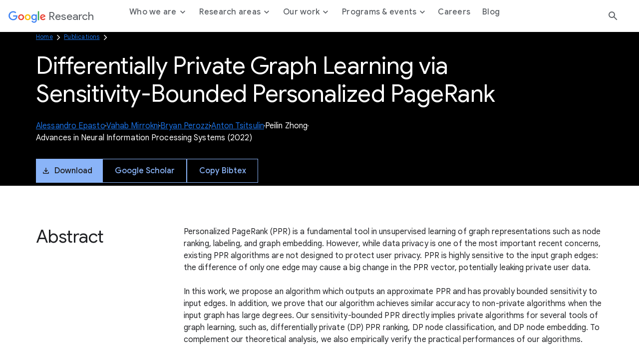

--- FILE ---
content_type: text/html; charset=utf-8
request_url: https://research.google/pubs/differentially-private-graph-learning-via-sensitivity-bounded-personalized-pagerank/
body_size: 10197
content:




<!DOCTYPE html>
<html lang="en">

<head>
    <meta charset="utf-8" />
    
        
<link rel="canonical" href="https://research.google/pubs/differentially-private-graph-learning-via-sensitivity-bounded-personalized-pagerank/" /><meta property="og:title" content="Differentially Private Graph Learning via Sensitivity-Bounded Personalized PageRank"><meta property="og:url" content="https://research.google/pubs/differentially-private-graph-learning-via-sensitivity-bounded-personalized-pagerank/"><meta property="og:image" content="https://storage.googleapis.com/gweb-research2023-media/images/Open_Graph.width-800.format-jpeg.jpg"><meta property="og:image:secure_url" content="https://storage.googleapis.com/gweb-research2023-media/images/Open_Graph.width-800.format-jpeg.jpg"><meta property="og:type" content="Website">

    
    
    <title>Differentially Private Graph Learning via Sensitivity-Bounded Personalized PageRank</title>
    
    <meta name="viewport" content="width=device-width, initial-scale=1 viewport-fit=cover"/>

    
    

    <link rel="icon" type="image/png" href="https://www.gstatic.com/images/branding/googleg_gradient/1x/googleg_gradient_standard_20dp.png">

    
    <link rel="preconnect" href="https://fonts.googleapis.com">
    <link rel="preconnect" href="https://fonts.gstatic.com" crossorigin>
    <link rel="preload"
        href="https://fonts.googleapis.com/css2?family=Product+Sans&family=Google+Sans+Display:ital@0;1&family=Google+Sans:ital,wght@0,400;0,500;0,700;1,400;1,500;1,700&family=Google+Sans+Text:ital,wght@0,400;0,500;0,700;1,400;1,500;1,700&display=swap"
        as="style">
    <link rel="stylesheet"
        href="https://fonts.googleapis.com/css2?family=Product+Sans&family=Google+Sans+Display:ital@0;1&family=Google+Sans:ital,wght@0,400;0,500;0,700;1,400;1,500;1,700&family=Google+Sans+Text:ital,wght@0,400;0,500;0,700;1,400;1,500;1,700&display=swap">
    <link href="https://fonts.googleapis.com/css2?family=Roboto+Mono:wght@400;700&display=swap" rel="stylesheet">

    
    <link href="https://www.gstatic.com/glue/cookienotificationbar/cookienotificationbar.min.css" rel="stylesheet" />
    <link href="https://www.gstatic.com/glue/v27_1/glue-material.min.css" rel="stylesheet">
    <link rel="stylesheet" type="text/css" href="/gr/static/css/googleresearch.css?id=d4edea5180d38ccd48fde207808fd7fa">
    
    
    

    
    

    <!-- Google Tag Manager -->
    <script>
      function glueCookieNotificationBarLoaded() {
        (function(w,d,s,l,i){w[l]=w[l]||[];w[l].push({'gtm.start':
        new Date().getTime(),event:'gtm.js'});var f=d.getElementsByTagName(s)[0],
        j=d.createElement(s),dl=l!='dataLayer'?'&l='+l:'';j.async=true;j.src=
        'https://www.googletagmanager.com/gtm.js?id='+i+dl;f.parentNode.insertBefore(j,f);
        })(window,document,'script','dataLayer','GTM-K8QBZ7Q');
      }
    </script>
    <!-- End Google Tag Manager -->
</head>

<body class=" js-google-tag-wrapper" data-gt-page-path="https://research.google/pubs/differentially-private-graph-learning-via-sensitivity-bounded-personalized-pagerank/" data-env="production">
    <!-- Google Tag Manager (noscript) -->
    <noscript><iframe src="https://www.googletagmanager.com/ns.html?id=GTM-K8QBZ7Q"
    height="0" width="0" style="display:none;visibility:hidden"></iframe></noscript>
    <!-- End Google Tag Manager (noscript) -->
    
    
        







<header class="global-header glue-header glue-header--single not-glue">
  <a href="#page-content" class="glue-header__skip-content">Jump to Content</a>
  <div class="glue-header__bar glue-header__bar--mobile not-glue">
    <div class="glue-header__tier not-glue">
      <!-- mobile lockup component -->
      <div class="glue-header__container">
        <div class="glue-header__lock-up">
          <!-- Hamburger button component -->
          <div class="glue-header__hamburger">
            <button class="glue-header__drawer-toggle-btn" aria-label="Open the navigation drawer">
              <svg class="glue-icon glue-icon--24px" role="presentation" aria-hidden="true">
                <use href="/gr/static/assets/icons/glue-icons.svg#menu"></use>
              </svg>
            </button>
          </div>
          <div class="glue-header__logo">
            <a class="glue-header__logo-link" href="/" title="Google Research">
              <!-- Logo component -->
              <div class="glue-header__logo-container">
                
                



  

<svg role="presentation" aria-hidden="true" alt='Google' class="glue-icon  glue-icon glue-header__logo-svg">
  <use href="/gr/static/assets/icons/glue-icons.svg#google-color-logo"></use>
</svg>

                

              </div>
              <span class="glue-header__logo--product">Research</span>
            </a>
          </div>
        </div>
      </div>
    </div>
  </div>
  <div class="glue-header__bar glue-header__bar--desktop glue-header__drawer">
    <div class="glue-header__tier">
      <!-- desktop lockup component -->
      <div class="glue-header__container">
        <div class="glue-header__lock-up">
          <div class="glue-header__logo">
            <a class="glue-header__logo-link" href="/" title="Google Research">
              <!-- Logo component -->
              <div class="glue-header__logo-container">
                



  

<svg role="presentation" aria-hidden="true" alt='Google' class="glue-icon  glue-icon glue-header__logo-svg not-glue --dark-logo">
  <use href="/gr/static/assets/icons/glue-icons.svg#google-solid-logo"></use>
</svg>

                



  

<svg role="presentation" aria-hidden="true" alt='Google' class="glue-icon  glue-icon glue-header__logo-svg --light-logo">
  <use href="/gr/static/assets/icons/glue-icons.svg#google-color-logo"></use>
</svg>

              </div>
              <span class="glue-header__logo--product">Research</span>
            </a>
          </div>
        </div>
      </div>
      <!-- linkbar component -->
      <div class="glue-header__container glue-header__container--linkbar">
        <nav class="glue-header__link-bar navigation js-gt-global-nav-wrapper">
          <ul class="glue-header__list">
            
              



  
  
  <li
    class="glue-header__item  js-sub-nav-parent --parent"
    data-gt-primary="Who we are"
  >
  
    <button
      class="glue-header__link js-sub-nav-target"
      aria-haspopup="true"
      aria-expanded="false"
      
    >
      
      <span class="">
        Who we are
        
          <span class="icon icon--caret"></span>
        
      </span>
    
    </button>
    
    
      <div class="navigation__sub js-sub-nav" role="menu">
        <div class="navigation__sub__container">
          <div class="navigation__sub__mobile-heading">
            <button class="glue-header__link js-sub-nav-close-mobile">
              <span class="sr-text">Back to</span>
              <span class="icon icon--caret"></span> Who we are
              <span class="sr-text">menu</span>
            </button>
            <hr/>
          </div>
          <div class="block-nav_drawer_columns_content">

<div class="navigation__sub--content" data-gt-secondary="Defining the technology of today and tomorrow.">
    <div class="navigation__sub__wrapper">
        
            <div class="navigation__sub__heading">
                <h2 class="headline-3">Defining the technology of today and tomorrow.</h2>
                
            </div>
        

        <ul class="navigation__sub__columns">
            
                

<li data-gt-secondary="Philosophy">
    <div class="navigation__sub__columns__desktop">
        
            <h2 class="headline-6 navigation__sub__columns__heading">
                Philosophy
            </h2>
        
        <p class="navigation__sub__columns__description caption">We strive to create an environment conducive to many different types of research across many different time scales and levels of risk.</p>
        
            <a
            href="https://research.google/philosophy/"
            class="glue-inline-link js-drawer-link"
            >
                <span class="sr-text">Learn more about our Philosophy</span>
                <span aria-hidden="true">Learn more</span>
            </a>
        
    </div>
    <div class="navigation__sub__columns__mobile">
        
            <a
                class="glue-header__link"
                href="https://research.google/philosophy/" 
                
            >
                Philosophy
            </a>
        
    </div>
</li>

            
                

<li data-gt-secondary="People">
    <div class="navigation__sub__columns__desktop">
        
            <h2 class="headline-6 navigation__sub__columns__heading">
                People
            </h2>
        
        <p class="navigation__sub__columns__description caption">Our researchers drive advancements in computer science through both fundamental and applied research.</p>
        
            <a
            href="https://research.google/people/"
            class="glue-inline-link js-drawer-link"
            >
                <span class="sr-text">Learn more about our People</span>
                <span aria-hidden="true">Learn more</span>
            </a>
        
    </div>
    <div class="navigation__sub__columns__mobile">
        
            <a
                class="glue-header__link"
                href="https://research.google/people/" 
                
            >
                People
            </a>
        
    </div>
</li>

            
        </ul>

        
    </div>
</div>
</div>
        </div>
      </div>
    
  </li>


            
              



  
  
  <li
    class="glue-header__item  js-sub-nav-parent --parent"
    data-gt-primary="Research areas"
  >
  
    <button
      class="glue-header__link js-sub-nav-target"
      aria-haspopup="true"
      aria-expanded="false"
      
    >
      
      <span class="">
        Research areas
        
          <span class="icon icon--caret"></span>
        
      </span>
    
    </button>
    
    
      <div class="navigation__sub js-sub-nav" role="menu">
        <div class="navigation__sub__container">
          <div class="navigation__sub__mobile-heading">
            <button class="glue-header__link js-sub-nav-close-mobile">
              <span class="sr-text">Back to</span>
              <span class="icon icon--caret"></span> Research areas
              <span class="sr-text">menu</span>
            </button>
            <hr/>
          </div>
          <div class="block-nav_drawer_columns_link_list">


<div class="navigation__sub--list">
    <div class="navigation__sub__wrapper">
        <ul class="navigation__sub__columns">
            
                


<li data-gt-secondary="Research areas">
    <div class="navigation__sub__columns__desktop">
        
            <h2 class="headline-6 navigation__sub__columns__heading">Research areas</h2>
        

        
            <ul>
                
                    <li>
                        
                            <a
                                class="navigation__sub__columns__list-link caption js-drawer-link"
                                href="https://research.google/research-areas/"
                                
                            >
                                Explore all research areas
                            </a>
                        
                    </li>
                
            </ul>
        
    </div>
    <div class="navigation__sub__columns__mobile">
        <button class="glue-header__link js-sub-nav-target" data-panel="nested" role="menuitem" aria-haspopup="true">
            Research areas <span class="icon icon--caret"></span>
        </button>

        <div class="navigation__nested-sub js-sub-nav-parent">
            
              <div class="navigation__sub__mobile-heading">
                <button class="glue-header__link js-sub-nav-close-mobile" role="menuitem" aria-haspopup="true">
                  <span class="sr-text">Back to</span>
                  <span class="icon icon--caret"></span> Research areas
                  <span class="sr-text">menu</span>
                </button>
                <hr/>
              </div>
              <ul>
                    
                        <li role="menuitem">
                            
                            <a href="https://research.google/research-areas/"
                            class="navigation__sub__columns__mobile__link"
                            >
                                    Explore all research areas
                                    <span>
                                        
                                    </span>
                                </a>
                            
                        </li>
                    
                </ul>
            
        </div>
    </div>
</li>

            
                


<li data-gt-secondary="Foundational ML &amp; Algorithms">
    <div class="navigation__sub__columns__desktop">
        
            <h2 class="headline-6 navigation__sub__columns__heading">Foundational ML &amp; Algorithms</h2>
        

        
            <ul>
                
                    <li>
                        
                            <a
                                class="navigation__sub__columns__list-link caption js-drawer-link"
                                href="https://research.google/research-areas/algorithms-and-theory/"
                                
                            >
                                Algorithms &amp; Theory
                            </a>
                        
                    </li>
                
                    <li>
                        
                            <a
                                class="navigation__sub__columns__list-link caption js-drawer-link"
                                href="https://research.google/research-areas/data-management/"
                                
                            >
                                Data Management
                            </a>
                        
                    </li>
                
                    <li>
                        
                            <a
                                class="navigation__sub__columns__list-link caption js-drawer-link"
                                href="https://research.google/research-areas/data-mining-and-modeling/"
                                
                            >
                                Data Mining &amp; Modeling
                            </a>
                        
                    </li>
                
                    <li>
                        
                            <a
                                class="navigation__sub__columns__list-link caption js-drawer-link"
                                href="https://research.google/research-areas/information-retrieval-and-the-web/"
                                
                            >
                                Information Retrieval &amp; the Web
                            </a>
                        
                    </li>
                
                    <li>
                        
                            <a
                                class="navigation__sub__columns__list-link caption js-drawer-link"
                                href="https://research.google/research-areas/machine-intelligence/"
                                
                            >
                                Machine Intelligence
                            </a>
                        
                    </li>
                
                    <li>
                        
                            <a
                                class="navigation__sub__columns__list-link caption js-drawer-link"
                                href="https://research.google/research-areas/machine-perception/"
                                
                            >
                                Machine Perception
                            </a>
                        
                    </li>
                
                    <li>
                        
                            <a
                                class="navigation__sub__columns__list-link caption js-drawer-link"
                                href="https://research.google/research-areas/machine-translation/"
                                
                            >
                                Machine Translation
                            </a>
                        
                    </li>
                
                    <li>
                        
                            <a
                                class="navigation__sub__columns__list-link caption js-drawer-link"
                                href="https://research.google/research-areas/natural-language-processing/"
                                
                            >
                                Natural Language Processing
                            </a>
                        
                    </li>
                
                    <li>
                        
                            <a
                                class="navigation__sub__columns__list-link caption js-drawer-link"
                                href="https://research.google/research-areas/speech-processing/"
                                
                            >
                                Speech Processing
                            </a>
                        
                    </li>
                
            </ul>
        
    </div>
    <div class="navigation__sub__columns__mobile">
        <button class="glue-header__link js-sub-nav-target" data-panel="nested" role="menuitem" aria-haspopup="true">
            Foundational ML &amp; Algorithms <span class="icon icon--caret"></span>
        </button>

        <div class="navigation__nested-sub js-sub-nav-parent">
            
              <div class="navigation__sub__mobile-heading">
                <button class="glue-header__link js-sub-nav-close-mobile" role="menuitem" aria-haspopup="true">
                  <span class="sr-text">Back to</span>
                  <span class="icon icon--caret"></span> Foundational ML &amp; Algorithms
                  <span class="sr-text">menu</span>
                </button>
                <hr/>
              </div>
              <ul>
                    
                        <li role="menuitem">
                            
                            <a href="https://research.google/research-areas/algorithms-and-theory/"
                            class="navigation__sub__columns__mobile__link"
                            >
                                    Algorithms &amp; Theory
                                    <span>
                                        
                                    </span>
                                </a>
                            
                        </li>
                    
                        <li role="menuitem">
                            
                            <a href="https://research.google/research-areas/data-management/"
                            class="navigation__sub__columns__mobile__link"
                            >
                                    Data Management
                                    <span>
                                        
                                    </span>
                                </a>
                            
                        </li>
                    
                        <li role="menuitem">
                            
                            <a href="https://research.google/research-areas/data-mining-and-modeling/"
                            class="navigation__sub__columns__mobile__link"
                            >
                                    Data Mining &amp; Modeling
                                    <span>
                                        
                                    </span>
                                </a>
                            
                        </li>
                    
                        <li role="menuitem">
                            
                            <a href="https://research.google/research-areas/information-retrieval-and-the-web/"
                            class="navigation__sub__columns__mobile__link"
                            >
                                    Information Retrieval &amp; the Web
                                    <span>
                                        
                                    </span>
                                </a>
                            
                        </li>
                    
                        <li role="menuitem">
                            
                            <a href="https://research.google/research-areas/machine-intelligence/"
                            class="navigation__sub__columns__mobile__link"
                            >
                                    Machine Intelligence
                                    <span>
                                        
                                    </span>
                                </a>
                            
                        </li>
                    
                        <li role="menuitem">
                            
                            <a href="https://research.google/research-areas/machine-perception/"
                            class="navigation__sub__columns__mobile__link"
                            >
                                    Machine Perception
                                    <span>
                                        
                                    </span>
                                </a>
                            
                        </li>
                    
                        <li role="menuitem">
                            
                            <a href="https://research.google/research-areas/machine-translation/"
                            class="navigation__sub__columns__mobile__link"
                            >
                                    Machine Translation
                                    <span>
                                        
                                    </span>
                                </a>
                            
                        </li>
                    
                        <li role="menuitem">
                            
                            <a href="https://research.google/research-areas/natural-language-processing/"
                            class="navigation__sub__columns__mobile__link"
                            >
                                    Natural Language Processing
                                    <span>
                                        
                                    </span>
                                </a>
                            
                        </li>
                    
                        <li role="menuitem">
                            
                            <a href="https://research.google/research-areas/speech-processing/"
                            class="navigation__sub__columns__mobile__link"
                            >
                                    Speech Processing
                                    <span>
                                        
                                    </span>
                                </a>
                            
                        </li>
                    
                </ul>
            
        </div>
    </div>
</li>

            
                


<li data-gt-secondary="Computing Systems &amp; Quantum AI">
    <div class="navigation__sub__columns__desktop">
        
            <h2 class="headline-6 navigation__sub__columns__heading">Computing Systems &amp; Quantum AI</h2>
        

        
            <ul>
                
                    <li>
                        
                            <a
                                class="navigation__sub__columns__list-link caption js-drawer-link"
                                href="https://research.google/research-areas/distributed-systems-and-parallel-computing/"
                                
                            >
                                Distributed Systems &amp; Parallel Computing
                            </a>
                        
                    </li>
                
                    <li>
                        
                            <a
                                class="navigation__sub__columns__list-link caption js-drawer-link"
                                href="https://research.google/research-areas/hardware-and-architecture/"
                                
                            >
                                Hardware &amp; Architecture
                            </a>
                        
                    </li>
                
                    <li>
                        
                            <a
                                class="navigation__sub__columns__list-link caption js-drawer-link"
                                href="https://research.google/research-areas/mobile-systems/"
                                
                            >
                                Mobile Systems
                            </a>
                        
                    </li>
                
                    <li>
                        
                            <a
                                class="navigation__sub__columns__list-link caption js-drawer-link"
                                href="https://research.google/research-areas/networking/"
                                
                            >
                                Networking
                            </a>
                        
                    </li>
                
                    <li>
                        
                            <a
                                class="navigation__sub__columns__list-link caption js-drawer-link"
                                href="https://research.google/research-areas/quantum-computing/"
                                
                            >
                                Quantum Computing
                            </a>
                        
                    </li>
                
                    <li>
                        
                            <a
                                class="navigation__sub__columns__list-link caption js-drawer-link"
                                href="https://research.google/research-areas/robotics/"
                                
                            >
                                Robotics
                            </a>
                        
                    </li>
                
                    <li>
                        
                            <a
                                class="navigation__sub__columns__list-link caption js-drawer-link"
                                href="https://research.google/research-areas/security-privacy-and-abuse-prevention/"
                                
                            >
                                Security, Privacy, &amp; Abuse Prevention
                            </a>
                        
                    </li>
                
                    <li>
                        
                            <a
                                class="navigation__sub__columns__list-link caption js-drawer-link"
                                href="https://research.google/research-areas/software-engineering/"
                                
                            >
                                Software Engineering
                            </a>
                        
                    </li>
                
                    <li>
                        
                            <a
                                class="navigation__sub__columns__list-link caption js-drawer-link"
                                href="https://research.google/research-areas/software-systems/"
                                
                            >
                                Software Systems
                            </a>
                        
                    </li>
                
            </ul>
        
    </div>
    <div class="navigation__sub__columns__mobile">
        <button class="glue-header__link js-sub-nav-target" data-panel="nested" role="menuitem" aria-haspopup="true">
            Computing Systems &amp; Quantum AI <span class="icon icon--caret"></span>
        </button>

        <div class="navigation__nested-sub js-sub-nav-parent">
            
              <div class="navigation__sub__mobile-heading">
                <button class="glue-header__link js-sub-nav-close-mobile" role="menuitem" aria-haspopup="true">
                  <span class="sr-text">Back to</span>
                  <span class="icon icon--caret"></span> Computing Systems &amp; Quantum AI
                  <span class="sr-text">menu</span>
                </button>
                <hr/>
              </div>
              <ul>
                    
                        <li role="menuitem">
                            
                            <a href="https://research.google/research-areas/distributed-systems-and-parallel-computing/"
                            class="navigation__sub__columns__mobile__link"
                            >
                                    Distributed Systems &amp; Parallel Computing
                                    <span>
                                        
                                    </span>
                                </a>
                            
                        </li>
                    
                        <li role="menuitem">
                            
                            <a href="https://research.google/research-areas/hardware-and-architecture/"
                            class="navigation__sub__columns__mobile__link"
                            >
                                    Hardware &amp; Architecture
                                    <span>
                                        
                                    </span>
                                </a>
                            
                        </li>
                    
                        <li role="menuitem">
                            
                            <a href="https://research.google/research-areas/mobile-systems/"
                            class="navigation__sub__columns__mobile__link"
                            >
                                    Mobile Systems
                                    <span>
                                        
                                    </span>
                                </a>
                            
                        </li>
                    
                        <li role="menuitem">
                            
                            <a href="https://research.google/research-areas/networking/"
                            class="navigation__sub__columns__mobile__link"
                            >
                                    Networking
                                    <span>
                                        
                                    </span>
                                </a>
                            
                        </li>
                    
                        <li role="menuitem">
                            
                            <a href="https://research.google/research-areas/quantum-computing/"
                            class="navigation__sub__columns__mobile__link"
                            >
                                    Quantum Computing
                                    <span>
                                        
                                    </span>
                                </a>
                            
                        </li>
                    
                        <li role="menuitem">
                            
                            <a href="https://research.google/research-areas/robotics/"
                            class="navigation__sub__columns__mobile__link"
                            >
                                    Robotics
                                    <span>
                                        
                                    </span>
                                </a>
                            
                        </li>
                    
                        <li role="menuitem">
                            
                            <a href="https://research.google/research-areas/security-privacy-and-abuse-prevention/"
                            class="navigation__sub__columns__mobile__link"
                            >
                                    Security, Privacy, &amp; Abuse Prevention
                                    <span>
                                        
                                    </span>
                                </a>
                            
                        </li>
                    
                        <li role="menuitem">
                            
                            <a href="https://research.google/research-areas/software-engineering/"
                            class="navigation__sub__columns__mobile__link"
                            >
                                    Software Engineering
                                    <span>
                                        
                                    </span>
                                </a>
                            
                        </li>
                    
                        <li role="menuitem">
                            
                            <a href="https://research.google/research-areas/software-systems/"
                            class="navigation__sub__columns__mobile__link"
                            >
                                    Software Systems
                                    <span>
                                        
                                    </span>
                                </a>
                            
                        </li>
                    
                </ul>
            
        </div>
    </div>
</li>

            
                


<li data-gt-secondary="Science, AI &amp; Society">
    <div class="navigation__sub__columns__desktop">
        
            <h2 class="headline-6 navigation__sub__columns__heading">Science, AI &amp; Society</h2>
        

        
            <ul>
                
                    <li>
                        
                            <a
                                class="navigation__sub__columns__list-link caption js-drawer-link"
                                href="https://research.google/research-areas/climate-and-sustainability/"
                                
                            >
                                Climate &amp; Sustainability
                            </a>
                        
                    </li>
                
                    <li>
                        
                            <a
                                class="navigation__sub__columns__list-link caption js-drawer-link"
                                href="https://research.google/research-areas/economics-and-electronic-commerce/"
                                
                            >
                                Economics &amp; Electronic Commerce
                            </a>
                        
                    </li>
                
                    <li>
                        
                            <a
                                class="navigation__sub__columns__list-link caption js-drawer-link"
                                href="https://research.google/research-areas/education-innovation/"
                                
                            >
                                Education Innovation
                            </a>
                        
                    </li>
                
                    <li>
                        
                            <a
                                class="navigation__sub__columns__list-link caption js-drawer-link"
                                href="https://research.google/research-areas/general-science/"
                                
                            >
                                General Science
                            </a>
                        
                    </li>
                
                    <li>
                        
                            <a
                                class="navigation__sub__columns__list-link caption js-drawer-link"
                                href="https://research.google/research-areas/health-bioscience/"
                                
                            >
                                Health &amp; Bioscience
                            </a>
                        
                    </li>
                
                    <li>
                        
                            <a
                                class="navigation__sub__columns__list-link caption js-drawer-link"
                                href="https://research.google/research-areas/human-computer-interaction-and-visualization/"
                                
                            >
                                Human-Computer Interaction and Visualization
                            </a>
                        
                    </li>
                
                    <li>
                        
                            <a
                                class="navigation__sub__columns__list-link caption js-drawer-link"
                                href="https://research.google/research-areas/responsible-ai/"
                                
                            >
                                Responsible AI
                            </a>
                        
                    </li>
                
            </ul>
        
    </div>
    <div class="navigation__sub__columns__mobile">
        <button class="glue-header__link js-sub-nav-target" data-panel="nested" role="menuitem" aria-haspopup="true">
            Science, AI &amp; Society <span class="icon icon--caret"></span>
        </button>

        <div class="navigation__nested-sub js-sub-nav-parent">
            
              <div class="navigation__sub__mobile-heading">
                <button class="glue-header__link js-sub-nav-close-mobile" role="menuitem" aria-haspopup="true">
                  <span class="sr-text">Back to</span>
                  <span class="icon icon--caret"></span> Science, AI &amp; Society
                  <span class="sr-text">menu</span>
                </button>
                <hr/>
              </div>
              <ul>
                    
                        <li role="menuitem">
                            
                            <a href="https://research.google/research-areas/climate-and-sustainability/"
                            class="navigation__sub__columns__mobile__link"
                            >
                                    Climate &amp; Sustainability
                                    <span>
                                        
                                    </span>
                                </a>
                            
                        </li>
                    
                        <li role="menuitem">
                            
                            <a href="https://research.google/research-areas/economics-and-electronic-commerce/"
                            class="navigation__sub__columns__mobile__link"
                            >
                                    Economics &amp; Electronic Commerce
                                    <span>
                                        
                                    </span>
                                </a>
                            
                        </li>
                    
                        <li role="menuitem">
                            
                            <a href="https://research.google/research-areas/education-innovation/"
                            class="navigation__sub__columns__mobile__link"
                            >
                                    Education Innovation
                                    <span>
                                        
                                    </span>
                                </a>
                            
                        </li>
                    
                        <li role="menuitem">
                            
                            <a href="https://research.google/research-areas/general-science/"
                            class="navigation__sub__columns__mobile__link"
                            >
                                    General Science
                                    <span>
                                        
                                    </span>
                                </a>
                            
                        </li>
                    
                        <li role="menuitem">
                            
                            <a href="https://research.google/research-areas/health-bioscience/"
                            class="navigation__sub__columns__mobile__link"
                            >
                                    Health &amp; Bioscience
                                    <span>
                                        
                                    </span>
                                </a>
                            
                        </li>
                    
                        <li role="menuitem">
                            
                            <a href="https://research.google/research-areas/human-computer-interaction-and-visualization/"
                            class="navigation__sub__columns__mobile__link"
                            >
                                    Human-Computer Interaction and Visualization
                                    <span>
                                        
                                    </span>
                                </a>
                            
                        </li>
                    
                        <li role="menuitem">
                            
                            <a href="https://research.google/research-areas/responsible-ai/"
                            class="navigation__sub__columns__mobile__link"
                            >
                                    Responsible AI
                                    <span>
                                        
                                    </span>
                                </a>
                            
                        </li>
                    
                </ul>
            
        </div>
    </div>
</li>

            
        </ul>

        
    </div>
</div></div>
        </div>
      </div>
    
  </li>


            
              



  
  
  <li
    class="glue-header__item  js-sub-nav-parent --parent"
    data-gt-primary="Our work"
  >
  
    <button
      class="glue-header__link js-sub-nav-target"
      aria-haspopup="true"
      aria-expanded="false"
      
    >
      
      <span class="">
        Our work
        
          <span class="icon icon--caret"></span>
        
      </span>
    
    </button>
    
    
      <div class="navigation__sub js-sub-nav" role="menu">
        <div class="navigation__sub__container">
          <div class="navigation__sub__mobile-heading">
            <button class="glue-header__link js-sub-nav-close-mobile">
              <span class="sr-text">Back to</span>
              <span class="icon icon--caret"></span> Our work
              <span class="sr-text">menu</span>
            </button>
            <hr/>
          </div>
          <div class="block-nav_drawer_columns_content">

<div class="navigation__sub--content" data-gt-secondary="">
    <div class="navigation__sub__wrapper">
        

        <ul class="navigation__sub__columns">
            
                

<li data-gt-secondary="Projects">
    <div class="navigation__sub__columns__desktop">
        
            <h2 class="headline-6 navigation__sub__columns__heading">
                Projects
            </h2>
        
        <p class="navigation__sub__columns__description caption">We regularly open-source projects with the broader research community and apply our developments to Google products.</p>
        
            <a
            href="https://research.google/resources/our-projects/"
            class="glue-inline-link js-drawer-link"
            >
                <span class="sr-text">Learn more about our Projects</span>
                <span aria-hidden="true">Learn more</span>
            </a>
        
    </div>
    <div class="navigation__sub__columns__mobile">
        
            <a
                class="glue-header__link"
                href="https://research.google/resources/our-projects/" 
                
            >
                Projects
            </a>
        
    </div>
</li>

            
                

<li data-gt-secondary="Publications">
    <div class="navigation__sub__columns__desktop">
        
            <h2 class="headline-6 navigation__sub__columns__heading">
                Publications
            </h2>
        
        <p class="navigation__sub__columns__description caption">Publishing our work allows us to share ideas and work collaboratively to advance the field of computer science.</p>
        
            <a
            href="https://research.google/pubs/"
            class="glue-inline-link js-drawer-link"
            >
                <span class="sr-text">Learn more about our Publications</span>
                <span aria-hidden="true">Learn more</span>
            </a>
        
    </div>
    <div class="navigation__sub__columns__mobile">
        
            <a
                class="glue-header__link"
                href="https://research.google/pubs/" 
                
            >
                Publications
            </a>
        
    </div>
</li>

            
                

<li data-gt-secondary="Resources">
    <div class="navigation__sub__columns__desktop">
        
            <h2 class="headline-6 navigation__sub__columns__heading">
                Resources
            </h2>
        
        <p class="navigation__sub__columns__description caption">We make products, tools, and datasets available to everyone with the goal of building a more collaborative ecosystem.</p>
        
            <a
            href="https://research.google/resources/"
            class="glue-inline-link js-drawer-link"
            >
                <span class="sr-text">Learn more about our Resources</span>
                <span aria-hidden="true">Learn more</span>
            </a>
        
    </div>
    <div class="navigation__sub__columns__mobile">
        
            <a
                class="glue-header__link"
                href="https://research.google/resources/" 
                
            >
                Resources
            </a>
        
    </div>
</li>

            
        </ul>

        
    </div>
</div>
</div>
        </div>
      </div>
    
  </li>


            
              



  
  
  <li
    class="glue-header__item  js-sub-nav-parent --parent"
    data-gt-primary="Programs &amp; events"
  >
  
    <button
      class="glue-header__link js-sub-nav-target"
      aria-haspopup="true"
      aria-expanded="false"
      
    >
      
      <span class="">
        Programs &amp; events
        
          <span class="icon icon--caret"></span>
        
      </span>
    
    </button>
    
    
      <div class="navigation__sub js-sub-nav" role="menu">
        <div class="navigation__sub__container">
          <div class="navigation__sub__mobile-heading">
            <button class="glue-header__link js-sub-nav-close-mobile">
              <span class="sr-text">Back to</span>
              <span class="icon icon--caret"></span> Programs &amp; events
              <span class="sr-text">menu</span>
            </button>
            <hr/>
          </div>
          <div class="block-nav_drawer_columns_content">

<div class="navigation__sub--content" data-gt-secondary="Shaping the future, together.">
    <div class="navigation__sub__wrapper">
        
            <div class="navigation__sub__heading">
                <h2 class="headline-3">Shaping the future, together.</h2>
                
                    <a
                        href="https://research.google/programs-and-events/" 
                        
                        class="js-drawer-link"
                        >
                        Collaborate with us
                    </a>
                
            </div>
        

        <ul class="navigation__sub__columns">
            
                

<li data-gt-secondary="Student programs">
    <div class="navigation__sub__columns__desktop">
        
            <h2 class="headline-6 navigation__sub__columns__heading">
                Student programs
            </h2>
        
        <p class="navigation__sub__columns__description caption">Supporting the next generation of researchers through a wide range of programming.</p>
        
            <a
            href="https://research.google/programs-and-events/student-engagement/"
            class="glue-inline-link js-drawer-link"
            >
                <span class="sr-text">Learn more about our Student programs</span>
                <span aria-hidden="true">Learn more</span>
            </a>
        
    </div>
    <div class="navigation__sub__columns__mobile">
        
            <a
                class="glue-header__link"
                href="https://research.google/programs-and-events/student-engagement/" 
                
            >
                Student programs
            </a>
        
    </div>
</li>

            
                

<li data-gt-secondary="Faculty programs">
    <div class="navigation__sub__columns__desktop">
        
            <h2 class="headline-6 navigation__sub__columns__heading">
                Faculty programs
            </h2>
        
        <p class="navigation__sub__columns__description caption">Participating in the academic research community through meaningful engagement with university faculty.</p>
        
            <a
            href="https://research.google/programs-and-events/faculty-engagement/"
            class="glue-inline-link js-drawer-link"
            >
                <span class="sr-text">Learn more about our Faculty programs</span>
                <span aria-hidden="true">Learn more</span>
            </a>
        
    </div>
    <div class="navigation__sub__columns__mobile">
        
            <a
                class="glue-header__link"
                href="https://research.google/programs-and-events/faculty-engagement/" 
                
            >
                Faculty programs
            </a>
        
    </div>
</li>

            
                

<li data-gt-secondary="Conferences &amp; events">
    <div class="navigation__sub__columns__desktop">
        
            <h2 class="headline-6 navigation__sub__columns__heading">
                Conferences &amp; events
            </h2>
        
        <p class="navigation__sub__columns__description caption">Connecting with the broader research community through events is essential for creating progress in every aspect of our work.</p>
        
            <a
            href="https://research.google/conferences-and-events/"
            class="glue-inline-link js-drawer-link"
            >
                <span class="sr-text">Learn more about our Conferences &amp; events</span>
                <span aria-hidden="true">Learn more</span>
            </a>
        
    </div>
    <div class="navigation__sub__columns__mobile">
        
            <a
                class="glue-header__link"
                href="https://research.google/conferences-and-events/" 
                
            >
                Conferences &amp; events
            </a>
        
    </div>
</li>

            
        </ul>

        
            <div class="navigation__sub__cta">
                <a  class="glue-button glue-button--high-emphasis js-drawer-link"
                href="https://research.google/programs-and-events/"
                target="_blank" rel="noreferrer noopener"
                >
                    Collaborate with us
                </a>
            </div>
        
    </div>
</div>
</div>
        </div>
      </div>
    
  </li>


            
              



  
  
  <li
    class="glue-header__item  "
    data-gt-primary="Careers"
  >
  
    <a
      class="glue-header__link "
      href="https://research.google/careers/"
      
      
    >
    
      <span class="">
        Careers
        
      </span>
    
    </a>
    
    
  </li>


            
              



  
  
  <li
    class="glue-header__item  "
    data-gt-primary="Blog"
  >
  
    <a
      class="glue-header__link "
      href="https://research.google/blog/"
      
      
    >
    
      <span class="">
        Blog
        
      </span>
    
    </a>
    
    
  </li>


            
          </ul>
        </nav>
      </div>
      <!-- search (hide on search page) -->
      
      
      <div class="glue-header__search js-header-search">
        <div class="glue-header__search__input">
          








<div class="search-input " data-type="header">
  <input type="search" class="caption --empty-search js-search-bar js-gt-search-input"
    placeholder="Search">
  <button class="search-input__button --search js-gt-search-btn">
    



  

<svg role="presentation" aria-hidden="true"  class="glue-icon glue-icon--18px ">
  <use href="/gr/static/assets/icons/glue-icons.svg#search"></use>
</svg>

  </button>
  <button class="search-input__button --clear">
    



  

<svg role="presentation" aria-hidden="true"  class="glue-icon glue-icon--18px ">
  <use href="/gr/static/assets/icons/glue-icons.svg#close"></use>
</svg>

  </button>
</div>

        </div>
        <button class="glue-header__search__btn js-header-search-btn">
          



  

<svg role="presentation" aria-hidden="true" aria-hidden="true" class="glue-icon glue-icon--24px search">
  <use href="/gr/static/assets/icons/glue-icons.svg#search"></use>
</svg>

          



  

<svg role="presentation" aria-hidden="true" aria-hidden="true" class="glue-icon glue-icon--24px close">
  <use href="/gr/static/assets/icons/glue-icons.svg#close"></use>
</svg>

          <span class="sr-text js-header-search-sr-text">Search</span>
        </button>
      </div>
      
    </div>
  </div>
  <div class="glue-header__drawer-backdrop">
    <div class="glue-header__mobile_close">
      <button class="glue-header__drawer-toggle-btn js-mobile-nav-close" aria-label="Close the navigation drawer">
        <svg class="glue-icon glue-icon--24px" role="presentation" aria-hidden="true">
          <use href="/gr/static/assets/icons/glue-icons.svg#close"></use>
        </svg>
      </button>
    </div>
  </div>
</header>

    

    <main id="page-content">
        
    


<section class="basic-hero basic-hero--publication --theme-dark" data-gt-id="basic_hero" data-gt-component-name="">
    <div class="glue-page">
        




<nav class="glue-breadcrumbs" aria-label="Breadcrumbs">
    
    <ol class="glue-breadcrumbs__list">
        
        
        
        
        <li class="glue-breadcrumbs__item">
            <a class="glue-breadcrumbs__link attribution" href="/">Home</a>
            



  

<svg role="presentation" aria-hidden="true"  class="glue-icon  ">
  <use href="/gr/static/assets/icons/glue-icons.svg#chevron-right"></use>
</svg>

        </li>
        
        
        
        <li class="glue-breadcrumbs__item">
            <a class="glue-breadcrumbs__link attribution" href="/pubs/">Publications</a>
            



  

<svg role="presentation" aria-hidden="true"  class="glue-icon  ">
  <use href="/gr/static/assets/icons/glue-icons.svg#chevron-right"></use>
</svg>

        </li>
        
        
    </ol>
    
</nav>
        <div class="glue-grid">
            <div class="glue-grid__col glue-grid__col--span-12 glue-grid__col--span-10-lg">
                <h1 class="headline-2">Differentially Private Graph Learning via Sensitivity-Bounded Personalized PageRank</h1>
                <div class="basic-hero--publication__authors">
                    
                    <div class="basic-hero--publication__authors__item">
                        
                        <a href="/people/alessandroepasto/">Alessandro Epasto</a>
                        
                    </div>
                    
                    <div class="basic-hero--publication__authors__spacer"></div>
                    
                    
                    <div class="basic-hero--publication__authors__item">
                        
                        <a href="/people/mirrokni/">Vahab Mirrokni</a>
                        
                    </div>
                    
                    <div class="basic-hero--publication__authors__spacer"></div>
                    
                    
                    <div class="basic-hero--publication__authors__item">
                        
                        <a href="/people/bryanperozzi/">Bryan Perozzi</a>
                        
                    </div>
                    
                    <div class="basic-hero--publication__authors__spacer"></div>
                    
                    
                    <div class="basic-hero--publication__authors__item">
                        
                        <a href="/people/107839/">Anton Tsitsulin</a>
                        
                    </div>
                    
                    <div class="basic-hero--publication__authors__spacer"></div>
                    
                    
                    <div class="basic-hero--publication__authors__item">
                        
                        Peilin Zhong
                        
                    </div>
                    
                    
                    
                    <div class="basic-hero--publication__authors__spacer"></div>
                    <div class="basic-hero--publication__authors__item">
                        Advances in Neural Information Processing Systems (2022)
                    </div>
                    
                </div>
                <div class="basic-hero--publication__buttons">
                    
                    






  








<a class="glue-button glue-button--high-emphasis glue-button--reversed glue-button--icon" href="https://openreview.net/pdf?id=Fhty8PgFkDo"   target="_blank" rel="noreferrer noopener">
  




  

<svg role="presentation" aria-hidden="true"  class="glue-icon  ">
  <use href="/gr/static/assets/icons/glue-icons.svg#file-download"></use>
</svg>




<span class="js-gt-item-id">Download</span>




</a>



                    
                    
                    















<a class="glue-button glue-button--medium-emphasis glue-button--reversed" href="https://scholar.google.com/scholar?lr&amp;ie=UTF-8&amp;oe=UTF-8&amp;q=Differentially Private Graph Learning via Sensitivity-Bounded Personalized PageRank Peilin Zhong Alessandro Epasto Vahab Mirrokni Bryan Perozzi Anton Tsitsulin"   target="_blank" rel="noreferrer noopener">
  


<span class="js-gt-item-id">Google Scholar</span>




</a>



                    

                    
                    <div class="glue-copy" glue-copy-success="copied!" glue-copy-fail="Press Ctrl+C or ⌘+C to copy">
                        <input class="glue-copy-value" type="text" value="@inproceedings{52069,
title	= {Differentially Private Graph Learning via Sensitivity-Bounded Personalized PageRank},
author	= {Alessandro Epasto and Vahab Mirrokni and Bryan Perozzi and Anton Tsitsulin and Peilin Zhong},
year	= {2022},
URL	= {https://openreview.net/pdf?id=Fhty8PgFkDo},
booktitle	= {Advances in Neural Information Processing Systems}
}

" aria-label="URL"
                            readonly>
                        















<button class="glue-button glue-button--medium-emphasis glue-button--reversed glue-copy-button"  aria-live='polite'>
  


<span class="js-gt-item-id">Copy Bibtex</span>




</button>



                    </div>
                    

                    
                </div>
            </div>
        </div>
    </div>
</section>
    <section class="offset-two-up --theme-light">
        <div class="glue-page glue-grid">
            <div class="offset-two-up__left-col glue-grid__col glue-grid__col--span-4-sm glue-grid__col--span-12-md glue-grid__col--span-3-lg">
                <h3 class="offset-two-up__headline headline-3">Abstract</h3>
            </div>
            <div class="glue-grid__col glue-grid__col--span-4-sm glue-grid__col--span-12-md glue-grid__col--span-9-lg">
                Personalized PageRank (PPR) is a fundamental tool in unsupervised learning of graph representations such as node ranking, labeling, and graph embedding. However, while data privacy is one of the most important recent concerns, existing PPR algorithms are not designed to protect user privacy. PPR is highly sensitive to the input graph edges: the difference of only one edge may cause a big change in the PPR vector, potentially leaking private user data.<br><br>In this work, we propose an algorithm which outputs an approximate PPR and has provably bounded sensitivity to input edges. In addition, we prove that our algorithm achieves  similar accuracy to non-private algorithms when the input graph has large degrees. Our sensitivity-bounded PPR directly implies private algorithms for several tools of graph learning, such as, differentially private (DP) PPR ranking, DP node classification, and DP node embedding. To complement our theoretical analysis, we also empirically verify the practical performances of our algorithms.
            </div>
        </div>
    </section>
    
        <section class="offset-two-up --theme-light">
            <div class="glue-page glue-grid">
                <div class="offset-two-up__left-col glue-grid__col glue-grid__col--span-4-sm glue-grid__col--span-12-md glue-grid__col--span-3-lg">
                    <h3 class="offset-two-up__headline headline-3">Research Areas</h3>
                </div>
                <div class="glue-grid__col glue-grid__col--span-4-sm glue-grid__col--span-12-md glue-grid__col--span-9-lg">
                    <ul class="card-stack--small nested-glue-grid-override" data-gt-id="research_areas_small_card_stack" data-gt-component-name="Resarch Areas - Small Card Stack">
                        
                            <li class="glue-grid__col glue-grid__col--span-6-md glue-grid__col--span-4-sm">
                                






    <a class="glue-card not-glue glue-card--small" href="https://research.google/research-areas/algorithms-and-theory/">
        <div class="glue-card__inner">
            <div class="glue-card__content">
                <div class="content-wrapper">
                
                    <p class="glue-headline body js-gt-item-id">
                        Algorithms and Theory
                    </p>
                </div>
                <div class="glue-card__cta glue-card__cta--arrow">
                    <span class="glue-button glue-button--low-emphasis glue-button--icon">
                        



  

<svg role="presentation" aria-hidden="true"  class="glue-icon  ">
  <use href="/gr/static/assets/icons/glue-icons.svg#arrow-forward"></use>
</svg>

                    </span>
                </div>
            </div>
        </div>
    </a>


                            </li>
                        
                            <li class="glue-grid__col glue-grid__col--span-6-md glue-grid__col--span-4-sm">
                                






    <a class="glue-card not-glue glue-card--small" href="https://research.google/research-areas/security-privacy-and-abuse-prevention/">
        <div class="glue-card__inner">
            <div class="glue-card__content">
                <div class="content-wrapper">
                
                    <p class="glue-headline body js-gt-item-id">
                        Security, Privacy and Abuse Prevention
                    </p>
                </div>
                <div class="glue-card__cta glue-card__cta--arrow">
                    <span class="glue-button glue-button--low-emphasis glue-button--icon">
                        



  

<svg role="presentation" aria-hidden="true"  class="glue-icon  ">
  <use href="/gr/static/assets/icons/glue-icons.svg#arrow-forward"></use>
</svg>

                    </span>
                </div>
            </div>
        </div>
    </a>


                            </li>
                        
                    </ul>
                </div>
            </div>
        </section>
    










<section class="banner --theme-" data-gt-id="banner" data-gt-component-name="">
    <div class="banner__wrapper glue-page glue-grid">
        <div class="banner__copy glue-grid__col glue-grid__col--span-4-sm glue-grid__col--span-6-md">
            <h2 class="banner__headline headline-3">Learn more about how we conduct our research</h2>
            <p class="banner__body-copy body">We maintain a portfolio of research projects, providing individuals and teams the freedom to emphasize specific types of work.</p>
            















<a class="glue-button glue-button--medium-emphasis" href="https://research.google/philosophy/"   >
  


<span class="js-gt-item-id">Our research philosophy</span>




</a>



        </div>
        <div class="glue-grid__col glue-grid__col--span-0-sm glue-grid__col--span-1"></div>
        
        
        <div class="banner__image glue-grid__col glue-grid__col--span-4-sm glue-grid__col--span-5-md">
            <img src="https://storage.googleapis.com/gweb-research2023-media/images/Philosophy-light-banner.original.jpg" alt="Philosophy-light-banner" />
        </div>
        
    </div>
</section>




    </main>

    

<footer class="glue-footer">
    
    <div class="glue-page">
        <section class="glue-social">
            <div class="glue-social__group glue-social--monochrome">
                <p class="glue-social__title glue-social__title--inline">
                    Follow us
                </p>
                <nav class="js-gt-follow-us-wrapper" aria-label="Social media links">
                    <ul class="glue-social__list" role="list">
                        
                        <li class="glue-social__item">
                            <a class="glue-social__link"
                                href="https://x.com/GoogleResearch"
                                title="Follow us on x"
                                target="_blank"
                                rel="noopener"
                                data-gt-method="x""
                            >
                                <svg role="presentation" aria-hidden="true"
                                    class="glue-icon glue-icon--social glue-icon--24px">
                                    
                                    <use href="/gr/static/assets/icons/twitter-x.svg#twitter-x"></use>
                                    
                                </svg>
                            </a>
                        </li>
                        
                        <li class="glue-social__item">
                            <a class="glue-social__link"
                                href="https://www.linkedin.com/showcase/googleresearch/"
                                title="Follow us on linkedin"
                                target="_blank"
                                rel="noopener"
                                data-gt-method="linkedin""
                            >
                                <svg role="presentation" aria-hidden="true"
                                    class="glue-icon glue-icon--social glue-icon--24px">
                                    
                                    <use href="/gr/static/assets/icons/glue-icons.svg#post-linkedin"></use>
                                    
                                </svg>
                            </a>
                        </li>
                        
                        <li class="glue-social__item">
                            <a class="glue-social__link"
                                href="https://www.youtube.com/c/GoogleResearch"
                                title="Follow us on youtube"
                                target="_blank"
                                rel="noopener"
                                data-gt-method="youtube""
                            >
                                <svg role="presentation" aria-hidden="true"
                                    class="glue-icon glue-icon--social glue-icon--24px">
                                    
                                    <use href="/gr/static/assets/icons/glue-icons.svg#video-youtube"></use>
                                    
                                </svg>
                            </a>
                        </li>
                        
                        <li class="glue-social__item">
                            <a class="glue-social__link"
                                href="https://github.com/google-research"
                                title="Follow us on github"
                                target="_blank"
                                rel="noopener"
                                data-gt-method="github""
                            >
                                <svg role="presentation" aria-hidden="true"
                                    class="glue-icon glue-icon--social glue-icon--24px">
                                    
                                    <use href="/gr/static/assets/icons/github.svg#github"></use>
                                    
                                </svg>
                            </a>
                        </li>
                        
                    </ul>
                </nav>
            </div>
        </section>
    </div>
    <div class="glue-fullbleed"></div>
    
    <section class="glue-page">
        <nav class="glue-footer__global" aria-label="Footer resource links">
            <div class="glue-footer__logo">
                <a href="https://www.google.com" title="Google" class="glue-footer__link">
                    



  

<svg role="presentation" aria-hidden="true"  class="glue-icon  glue-footer__logo-img">
  <use href="/gr/static/assets/icons/glue-icons.svg#google-solid-logo"></use>
</svg>

                </a>
            </div>
            <ul class="glue-footer__global-links glue-no-bullet js-gt-global-nav-wrapper" role="list">
                
                <li class="glue-footer__global-links-list-item" data-gt-primary="About Google">
                    <a class="glue-footer__link" href="https://about.google/" target="_blank" rel="noopener">
                        About Google
                    </a>
                </li>
                
                <li class="glue-footer__global-links-list-item" data-gt-primary="Google Products">
                    <a class="glue-footer__link" href="https://about.google/intl/en/products/" target="_blank" rel="noopener">
                        Google Products
                    </a>
                </li>
                
                <li class="glue-footer__global-links-list-item" data-gt-primary="Privacy">
                    <a class="glue-footer__link" href="https://policies.google.com/privacy" target="_blank" rel="noopener">
                        Privacy
                    </a>
                </li>
                
                <li class="glue-footer__global-links-list-item" data-gt-primary="Terms">
                    <a class="glue-footer__link" href="https://policies.google.com/terms" target="_blank" rel="noopener">
                        Terms
                    </a>
                </li>
                
            </ul>
            <ul class="glue-footer__global-links glue-footer__global-links--extra glue-no-bullet" role="list">
                <li class="glue-footer__global-links-list-item
            glue-footer__global-links-list-item--extra">
                    <a class="glue-footer__link" href="https://support.google.com/?hl=en">
                        



  

<svg role="presentation" aria-hidden="true" aria-hidden="true" class="glue-icon glue-icon--24px glue-icon--footer-help">
  <use href="/gr/static/assets/icons/glue-icons.svg#help"></use>
</svg>

                        Help
                    </a>
                </li>
                <li class="glue-footer__global-links-list-item
            glue-footer__global-links-list-item--extra">
                    
                        <button
                            class="glue-footer__link google-feedback js-feedback-button"
                            href=""
                            data-product-id="5137383"
                        >
                            Submit feedback
                        </button>
                    
                </li>
            </ul>
        </nav>
    </section>
</footer>

    <div id="dynamicImageModal" class="image-modal">
  <span class="image-modal-close">&times;</span>
  <div class="image-modal-content">
    <div class="dynamic-modal-image">
      <img width="800" height="540">
    </div>
  </div>
</div>


    
    <script>
        var scriptUrl = "https://www.gstatic.com/glue/v27_1/material-components-web.min.js";
        var scriptElement = document.createElement('script');
        scriptElement.async = false;
        scriptElement.src = scriptUrl;
        document.body.appendChild(scriptElement);
    </script>
    <script>
        var scriptUrl = "https://www.youtube.com/player_api";
        var scriptElement = document.createElement('script');
        scriptElement.async = false;
        scriptElement.src = scriptUrl;
        document.body.appendChild(scriptElement);
    </script>
    <script>
        var scriptUrl = "/gr/static/js/googleresearch.js?id=6c3b1d6ce142b805b2571640daa035bf";
        var scriptElement = document.createElement('script');
        scriptElement.async = false;
        scriptElement.src = scriptUrl;
        document.body.appendChild(scriptElement);
    </script>
    <script>
        var scriptUrl = "https://support.google.com/inapp/api.js";
        var scriptElement = document.createElement('script');
        scriptElement.async = false;
        scriptElement.src = scriptUrl;
        document.body.appendChild(scriptElement);
    </script>

    
    
    

    <script>
        var scripts = [
            "https://www.gstatic.com/glue/cookienotificationbar/cookienotificationbar.min.js"
        ];

        scripts.forEach(function(scriptUrl) {
            var scriptElement = document.createElement('script');
            scriptElement.async = false;
            scriptElement.src = scriptUrl;
            scriptElement.setAttribute("data-glue-cookie-notification-bar-category", "2B");
            document.body.appendChild(scriptElement);
        });
    </script>
</body>

</html>

